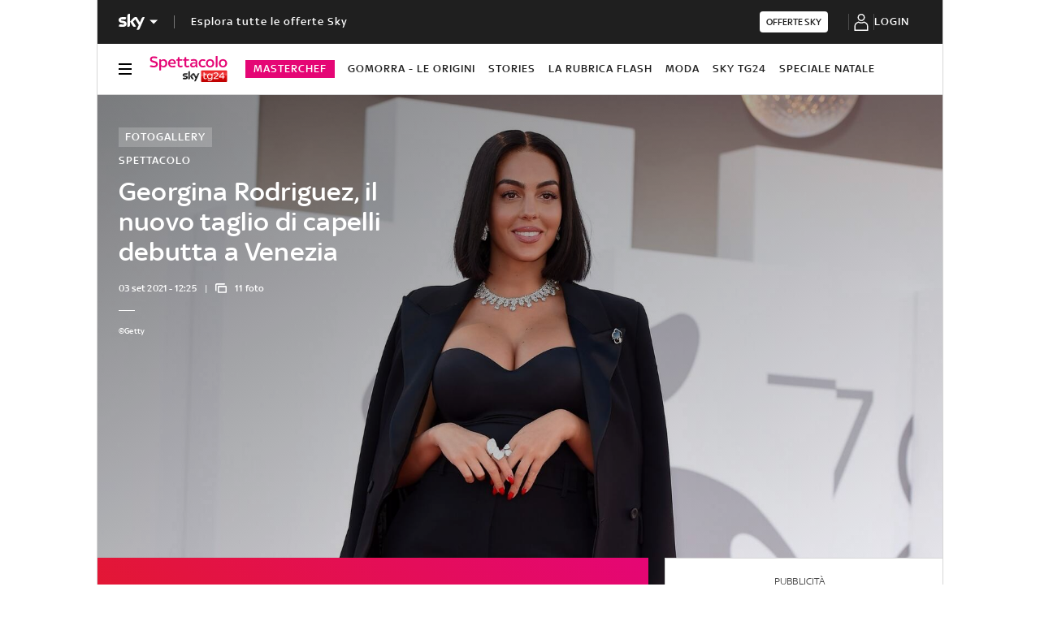

--- FILE ---
content_type: application/x-javascript;charset=utf-8
request_url: https://smetrics.sky.it/id?d_visid_ver=5.5.0&d_fieldgroup=A&mcorgid=1A124673527853290A490D45%40AdobeOrg&mid=47805528706986622073647668564934665446&ts=1767613550876
body_size: -36
content:
{"mid":"47805528706986622073647668564934665446"}